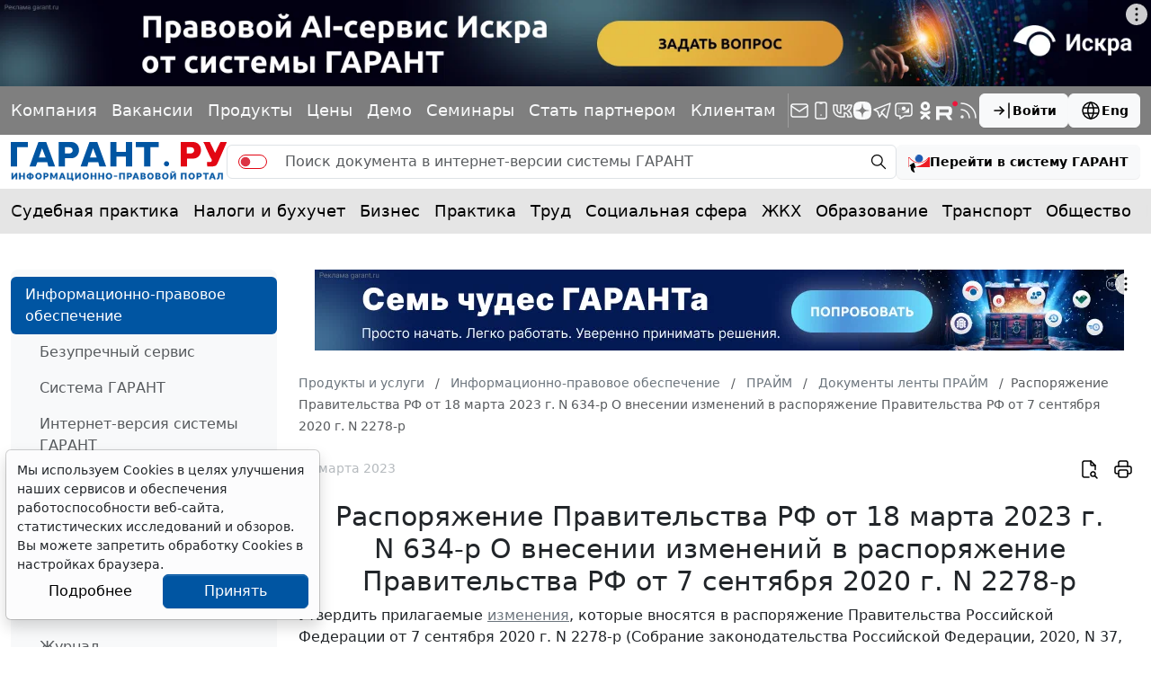

--- FILE ---
content_type: application/javascript;charset=utf-8
request_url: https://w.uptolike.com/widgets/v1/version.js?cb=cb__utl_cb_share_1769171814115910
body_size: 395
content:
cb__utl_cb_share_1769171814115910('1ea92d09c43527572b24fe052f11127b');